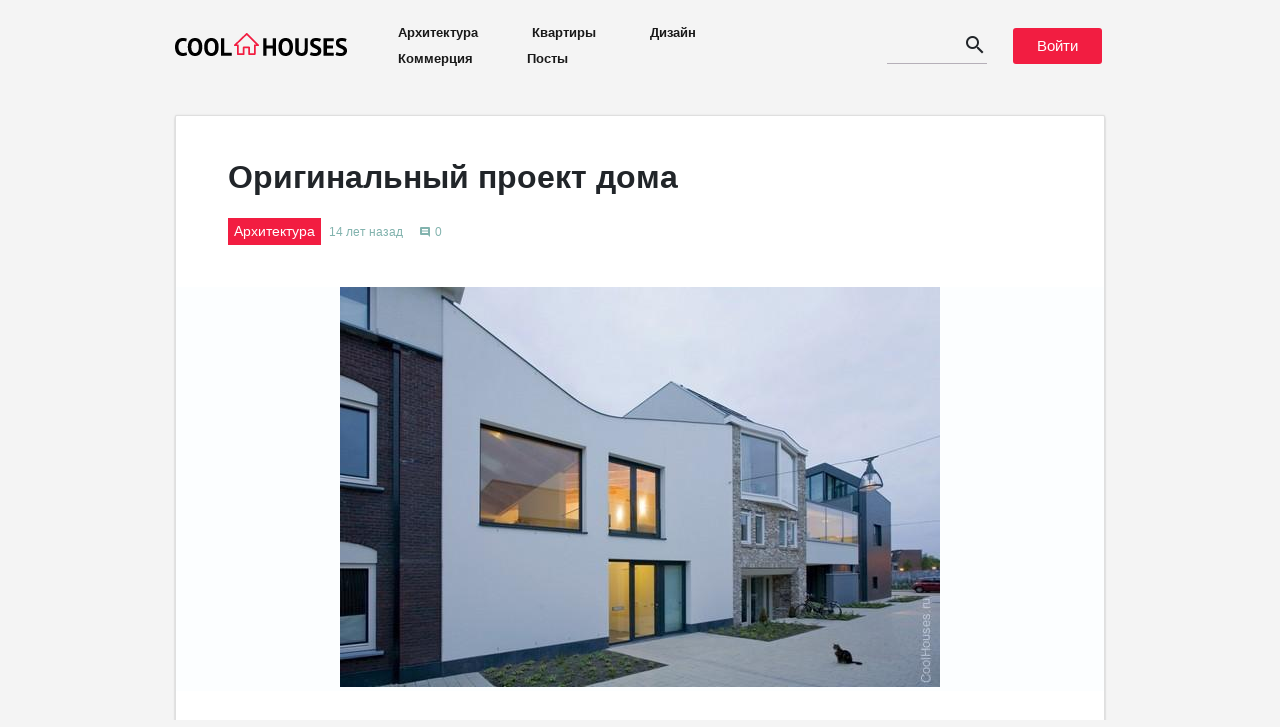

--- FILE ---
content_type: text/html; charset=UTF-8
request_url: https://coolhouses.ru/arhitektura/originalnyiy-proekt-doma.html
body_size: 8687
content:
<!DOCTYPE html>
<html lang="ru" itemscope itemtype="http://schema.org/NewsArticle">
<head>

    <meta name="google-site-verification" content="JyGUPfHSgRfmXTuPk3B9bcT8KINa2rbw509HE4nc_7E" />
    <meta content="text/html; charset=utf-8" http-equiv="Content-Type">
    <meta name="viewport" content="width=device-width, initial-scale=1.0, maximum-scale=1">
    <link href="https://fonts.googleapis.com/icon?family=Material+Icons|Material+Icons+Outlined"
          rel="stylesheet">

    <title>Оригинальный проект дома в Лейдене</title>
<meta name="description" content="Этот оригинальный дом с волнистой крышей находится в Нидерландах, в городе Лейден. Такой дом придется по вкусу приверженцам минимализма и стиля модерн">

    <link rel="canonical" href="https://coolhouses.ru/arhitektura/originalnyiy-proekt-doma.html">
        <meta property="og:type" content="article"/>
    <meta property="og:site_name" content="CoolHouses.ru"/>
    <meta property="og:url" content="https://coolhouses.ru/arhitektura/originalnyiy-proekt-doma.html"/>
    <meta property="og:title" content="Оригинальный проект дома"/>
    <meta property="og:description" content="Этот оригинальный дом с волнистой крышей находится в Нидерландах, в городе Лейден. Такой дом придется по вкусу приверженцам минимализма и стиля модерн"/>
    <meta property="og:image" content="https://static.coolhouses.ru/900x1000/preview/originalnyiy-proekt-doma.jpg"/>
    <meta itemprop="identifier" content="project35">
    <meta content="2011-12-07T19:00:00+04:00" property="og:updated_time">
    <meta content="2011-12-07T19:00:00+04:00" itemprop="dateCreated">
    <meta content="2011-12-07T19:00:00+04:00" itemprop="dateModified">
    <meta content="2011-12-07T19:00:00+04:00" itemprop="datePublished">
    <meta content="2011-12-07T19:00:00+04:00" property="article:published_time">
    <meta content="2011-12-07T19:00:00+04:00" property="article:modified_time">
    <meta content="ru" itemprop="inLanguage">
    <meta content="true" itemprop="isFamilyFriendly">

    <link rel="apple-touch-icon" sizes="180x180" href="/apple-touch-icon.png">
    <link rel="icon" type="image/png" sizes="32x32" href="/favicon-32x32.png">
    <link rel="icon" type="image/png" sizes="16x16" href="/favicon-16x16.png">
    <link rel="manifest" href="/site.webmanifest">
    <link rel="mask-icon" href="/safari-pinned-tab.svg" color="#5bbad5">
    <meta name="msapplication-TileColor" content="#ffffff">
    <meta name="theme-color" content="#ffffff">

    <link rel="stylesheet" href="/app.css?v=1687897161">

</head>
<body id="page_article">
<div class="container" id="vuearea">
    <div class="header row">
        <div class="col-sm-12 d-flex justify-content-between">
            <div class="header__left-block d-flex align-items-center">
                <a href="/" class="link no-border">
                    <div class="header__logo"></div>
                </a>
                <div class="header__menu d-none d-lg-block">
                    <a href="/arhitektura">Архитектура</a>
                    <a href="/apartments">Квартиры</a>
                    <a href="/design">Дизайн</a>
                    <a href="/commercial">Коммерция</a>
                    <a href="/stream">Посты</a>
                </div>
            </div>
            <div class="header__right-block d-flex align-items-center" style="padding: 3px;">
                <search></search>
                <header-login></header-login>
                <mobile-menu></mobile-menu>
            </div>
        </div>
    </div>

    
    <div class="main_content_block card">
        <div class="article_content">
            <h1 class="article_title"
                itemprop="headline">Оригинальный проект дома</h1>
            <div class="article_info">
                <ul itemscope itemtype="http://schema.org/BreadcrumbList">
                    <li itemprop="itemListElement" itemscope
                        itemtype="http://schema.org/ListItem">
                        <a itemprop="item" href="/arhitektura" class="no-border hidden_link">
                            <span class="main-tag" itemprop="name">
                                Архитектура
                            </span>
                            <meta itemprop="position" content="1" />
                        </a>
                    </li>
                </ul>


                
                <span class="misc-text mt-16 d-none d-sm-block">14 лет назад</span>

                <span class="misc-text d-none d-sm-flex">
                    <i class="material-icons">comment</i> 0
                </span>
            </div>

            <div class="article_description" itemprop="articleBody">
                <div class="body">
                    <div class="image_block all_length_block pswp_picture">
        <figure itemprop="associatedMedia" class="project-photo">
            <a href="https://static.coolhouses.ru/images/12.2011/originalnyiy-proekt-doma-1.jpg" itemprop="contentUrl" data-index="0">
                <img alt='Оригинальный проект дома' title='Оригинальный проект дома' src='https://static.coolhouses.ru/images/12.2011/originalnyiy-proekt-doma-1.jpg' />
            </a>
        </figure>

        <figcaption itemprop="caption">
                    </figcaption>
    </div>

<p class="adaptive_padding container">Этот <strong>оригинальный проект дома</strong> с волнистой крышей находится в Нидерландах, в городе Лейден. Такой дом придется по вкусу приверженцам минимализма и стиля модерн. Для хозяев этого дома <a href="https://coolhouses.ru/arhitektura/villa-v-taylande">вилла в Тайланде</a>, наверное, неинтересна.</p>
<div class="image_block all_length_block pswp_picture">
        <figure itemprop="associatedMedia" class="project-photo">
            <a href="https://static.coolhouses.ru/images/12.2011/originalnyiy-proekt-doma-2.jpg" itemprop="contentUrl" data-index="1">
                <img alt='Оригинальный проект дома' title='Оригинальный проект дома' src='https://static.coolhouses.ru/images/12.2011/originalnyiy-proekt-doma-2.jpg' />
            </a>
        </figure>

        <figcaption itemprop="caption">
                    </figcaption>
    </div>

<div class="image_block all_length_block pswp_picture">
        <figure itemprop="associatedMedia" class="project-photo">
            <a href="https://static.coolhouses.ru/images/12.2011/originalnyiy-proekt-doma-3.jpg" itemprop="contentUrl" data-index="2">
                <img alt='Оригинальный проект дома' title='Оригинальный проект дома' src='https://static.coolhouses.ru/images/12.2011/originalnyiy-proekt-doma-3.jpg' />
            </a>
        </figure>

        <figcaption itemprop="caption">
                    </figcaption>
    </div>

<div class="image_block all_length_block pswp_picture">
        <figure itemprop="associatedMedia" class="project-photo">
            <a href="https://static.coolhouses.ru/images/12.2011/originalnyiy-proekt-doma-4.jpg" itemprop="contentUrl" data-index="3">
                <img alt='Оригинальный проект дома' title='Оригинальный проект дома' src='https://static.coolhouses.ru/images/12.2011/originalnyiy-proekt-doma-4.jpg' />
            </a>
        </figure>

        <figcaption itemprop="caption">
                    </figcaption>
    </div>

<div class="image_block all_length_block pswp_picture">
        <figure itemprop="associatedMedia" class="project-photo">
            <a href="https://static.coolhouses.ru/images/12.2011/originalnyiy-proekt-doma-5.jpg" itemprop="contentUrl" data-index="4">
                <img alt='Оригинальный проект дома' title='Оригинальный проект дома' src='https://static.coolhouses.ru/images/12.2011/originalnyiy-proekt-doma-5.jpg' />
            </a>
        </figure>

        <figcaption itemprop="caption">
                    </figcaption>
    </div>

<div class="image_block all_length_block pswp_picture">
        <figure itemprop="associatedMedia" class="project-photo">
            <a href="https://static.coolhouses.ru/images/12.2011/originalnyiy-proekt-doma-6.jpg" itemprop="contentUrl" data-index="5">
                <img alt='Оригинальный проект дома' title='Оригинальный проект дома' src='https://static.coolhouses.ru/images/12.2011/originalnyiy-proekt-doma-6.jpg' />
            </a>
        </figure>

        <figcaption itemprop="caption">
                    </figcaption>
    </div>

<div class="image_block all_length_block pswp_picture">
        <figure itemprop="associatedMedia" class="project-photo">
            <a href="https://static.coolhouses.ru/images/12.2011/originalnyiy-proekt-doma-7.jpg" itemprop="contentUrl" data-index="6">
                <img alt='Оригинальный проект дома' title='Оригинальный проект дома' src='https://static.coolhouses.ru/images/12.2011/originalnyiy-proekt-doma-7.jpg' />
            </a>
        </figure>

        <figcaption itemprop="caption">
                    </figcaption>
    </div>

<div class="image_block all_length_block pswp_picture">
        <figure itemprop="associatedMedia" class="project-photo">
            <a href="https://static.coolhouses.ru/images/12.2011/originalnyiy-proekt-doma-8.jpg" itemprop="contentUrl" data-index="7">
                <img alt='Оригинальный проект дома' title='Оригинальный проект дома' src='https://static.coolhouses.ru/images/12.2011/originalnyiy-proekt-doma-8.jpg' />
            </a>
        </figure>

        <figcaption itemprop="caption">
                    </figcaption>
    </div>

<div class="image_block all_length_block pswp_picture">
        <figure itemprop="associatedMedia" class="project-photo">
            <a href="https://static.coolhouses.ru/images/12.2011/originalnyiy-proekt-doma-9.jpg" itemprop="contentUrl" data-index="8">
                <img alt='Оригинальный проект дома' title='Оригинальный проект дома' src='https://static.coolhouses.ru/images/12.2011/originalnyiy-proekt-doma-9.jpg' />
            </a>
        </figure>

        <figcaption itemprop="caption">
                    </figcaption>
    </div>

<div class="image_block all_length_block pswp_picture">
        <figure itemprop="associatedMedia" class="project-photo">
            <a href="https://static.coolhouses.ru/images/12.2011/originalnyiy-proekt-doma-10.jpg" itemprop="contentUrl" data-index="9">
                <img alt='Оригинальный проект дома' title='Оригинальный проект дома' src='https://static.coolhouses.ru/images/12.2011/originalnyiy-proekt-doma-10.jpg' />
            </a>
        </figure>

        <figcaption itemprop="caption">
                    </figcaption>
    </div>

<div class="image_block all_length_block pswp_picture">
        <figure itemprop="associatedMedia" class="project-photo">
            <a href="https://static.coolhouses.ru/images/12.2011/originalnyiy-proekt-doma-11.jpg" itemprop="contentUrl" data-index="10">
                <img alt='Оригинальный проект дома' title='Оригинальный проект дома' src='https://static.coolhouses.ru/images/12.2011/originalnyiy-proekt-doma-11.jpg' />
            </a>
        </figure>

        <figcaption itemprop="caption">
                    </figcaption>
    </div>

<div class="image_block all_length_block pswp_picture">
        <figure itemprop="associatedMedia" class="project-photo">
            <a href="https://static.coolhouses.ru/images/12.2011/originalnyiy-proekt-doma-12.jpg" itemprop="contentUrl" data-index="11">
                <img alt='Оригинальный проект дома' title='Оригинальный проект дома' src='https://static.coolhouses.ru/images/12.2011/originalnyiy-proekt-doma-12.jpg' />
            </a>
        </figure>

        <figcaption itemprop="caption">
                    </figcaption>
    </div>

<div class="image_block all_length_block pswp_picture">
        <figure itemprop="associatedMedia" class="project-photo">
            <a href="https://static.coolhouses.ru/images/12.2011/originalnyiy-proekt-doma-13.jpg" itemprop="contentUrl" data-index="12">
                <img alt='Оригинальный проект дома' title='Оригинальный проект дома' src='https://static.coolhouses.ru/images/12.2011/originalnyiy-proekt-doma-13.jpg' />
            </a>
        </figure>

        <figcaption itemprop="caption">
                    </figcaption>
    </div>

<div class="image_block all_length_block pswp_picture">
        <figure itemprop="associatedMedia" class="project-photo">
            <a href="https://static.coolhouses.ru/images/12.2011/originalnyiy-proekt-doma-14.jpg" itemprop="contentUrl" data-index="13">
                <img alt='Оригинальный проект дома' title='Оригинальный проект дома' src='https://static.coolhouses.ru/images/12.2011/originalnyiy-proekt-doma-14.jpg' />
            </a>
        </figure>

        <figcaption itemprop="caption">
                    </figcaption>
    </div>

<div class="image_block all_length_block pswp_picture">
        <figure itemprop="associatedMedia" class="project-photo">
            <a href="https://static.coolhouses.ru/images/12.2011/originalnyiy-proekt-doma-15.jpg" itemprop="contentUrl" data-index="14">
                <img alt='Оригинальный проект дома' title='Оригинальный проект дома' src='https://static.coolhouses.ru/images/12.2011/originalnyiy-proekt-doma-15.jpg' />
            </a>
        </figure>

        <figcaption itemprop="caption">
                    </figcaption>
    </div>


                </div>
            </div>
        </div>

        <div class="row">
            <div class="col-sm-8 col-xl-5">
                <div class="share_block adaptive_padding">
    <ul>
        <li class="share_block__item share_block_facebook">
            <a class="share_block__link hidden_link"
               href="https://www.facebook.com/sharer.php?src=sp&u=https://coolhouses.ru/arhitektura/originalnyiy-proekt-doma.html"
               onClick="window.open('https://www.facebook.com/sharer.php?src=sp&u=https://coolhouses.ru/arhitektura/originalnyiy-proekt-doma.html','Поделиться в Facebook','resizable,height=260,width=370'); return false;"
               rel="nofollow noopener" target="_blank" title="Facebook">
                    <span class="share_block__badge">
                        <span class="share_block__icon"></span>
                    </span>
                <span class="share_block__title">Поделить в Facebook</span>
            </a>
        </li>

        <li class="share_block__item share_block_vk">
            <a class="share_block__link hidden_link"
               href="https://vk.com/share.php?url=https://coolhouses.ru/arhitektura/originalnyiy-proekt-doma.html"
               onClick="window.open('https://vk.com/share.php?url=https://coolhouses.ru/arhitektura/originalnyiy-proekt-doma.html','Поделиться в Вконтакте','resizable,height=460,width=470'); return false;"
               rel="nofollow noopener" target="_blank" title="Vkontakte">
                    <span class="share_block__badge">
                        <span class="share_block__icon"></span>
                    </span>
                <span class="share_block__title">Поделить в Вконтакте</span>
            </a>
        </li>

        <li class="share_block__item share_block_twitter">
            <a class="share_block__link hidden_link"
               href="https://twitter.com/intent/tweet?text=Оригинальный проект дома&url=https://coolhouses.ru/arhitektura/originalnyiy-proekt-doma.html"
               onClick="window.open('https://twitter.com/intent/tweet?text=Оригинальный проект дома&url=https://coolhouses.ru/arhitektura/originalnyiy-proekt-doma.html','Поделиться в Вконтакте','resizable,height=460,width=470'); return false;"
               rel="nofollow noopener" target="_blank" title="Twitter">
                    <span class="share_block__badge">
                        <span class="share_block__icon"></span>
                    </span>
                <span class="share_block__title">Facebook</span>
            </a>
        </li>
    </ul>
</div>            </div>
        </div>

        <div itemprop="author" style="display: none">Редактор</div>
    </div>

            <div class="article_tags" itemprop="about" itemscope itemtype="https://schema.org/Thing">
                            <a href="https://coolhouses.ru/tag/townhouses" class="hidden_link">
                    <div class="tag_name" itemprop="name">
                        Таунхаусы
                    </div>
                </a>
                            <a href="https://coolhouses.ru/tag/minimalizm" class="hidden_link">
                    <div class="tag_name" itemprop="name">
                        Минимализм
                    </div>
                </a>
                            <a href="https://coolhouses.ru/tag/modern" class="hidden_link">
                    <div class="tag_name" itemprop="name">
                        Модерн
                    </div>
                </a>
                            <a href="https://coolhouses.ru/tag/originalnost" class="hidden_link">
                    <div class="tag_name" itemprop="name">
                        Оригинальность
                    </div>
                </a>
                    </div>
    
    <!--Популярные проекты -->
<div class="integrated-block">
    <div class="row">
        <div class="integrated-block__title col">
            Смотрите также
        </div>
    </div>

    <div class="row popular-block">
        <div class="col h-100">
            <div class="row popular-block__half_row">
                    <div class="col popular-block__item">
                        <span class="popular-block__info__category main-tag">Лучший проект месяца</span>
                        <div class="popular-block__half_row__info">
                                <span class="popular-block__info__title">
                                    <a href="https://coolhouses.ru/arhitektura/ustoychivaya-rezidenciya-v-garmonii-s-prirodoy.html" class="hidden_link">
                                        Устойчивая резиденция в гармонии с природой
                                    </a>
                                </span>
                        </div>
                        <div class="popular-block__image">
                            <a href="https://coolhouses.ru/arhitektura/ustoychivaya-rezidenciya-v-garmonii-s-prirodoy.html" class="hidden_link">
                                <img src="https://static.coolhouses.ru/400x400/preview/ustoychivaya-rezidenciya-v-garmonii-s-prirodoy.jpg" alt="">
                            </a>
                        </div>
                    </div>
                <div class="col popular-block__item">
                    <div class="popular-block__half_row__info">
                                <span class="popular-block__info__title">
                                    <a href="https://coolhouses.ru/apartments/kvartira-s-plavnym-izognutym-dizaynom.html" class="hidden_link">
                                        Квартира с плавным изогнутым дизайном
                                    </a>
                                </span>
                    </div>
                    <div class="popular-block__image">
                        <a href="https://coolhouses.ru/apartments/kvartira-s-plavnym-izognutym-dizaynom.html" class="hidden_link">
                            <img src="https://static.coolhouses.ru/400x400/preview/kvartira-s-plavnym-izognutym-dizaynom.jpg" alt="">
                        </a>
                    </div>
                </div>
            </div>
            <div class="row popular-block__half_row">
                <div class="col popular-block__item">
                    <div class="popular-block__info">
                        <span class="popular-block__info__title">
                            <a href="https://coolhouses.ru/arhitektura/minimalistskaya-villa-v-pustynnom-landshafte.html" class="hidden_link">
                                Минималистская вилла в пустынном ландшафте
                            </a>
                        </span>
                    </div>
                    <div class="popular-block__image">
                        <a href="https://coolhouses.ru/arhitektura/minimalistskaya-villa-v-pustynnom-landshafte.html" class="hidden_link">
                            <img src="https://static.coolhouses.ru/400x400/preview/minimalistskaya-villa-v-pustynnom-landshafte.jpg" alt="">
                        </a>
                    </div>
                </div>
            </div>
        </div>
        <div class="col d-none d-xl-block popular-block__item">
            <div class="popular-block__info">
                    <span class="popular-block__info__title">
                       <a href="https://coolhouses.ru/arhitektura/sovremennyy-skandinavskiy-dom-s-garmonichnym-dizaynom.html" class="hidden_link">
                            Современный скандинавский дом с гармоничным дизайном
                       </a>
                    </span>
            </div>
            <div class="popular-block__image">
                <a href="https://coolhouses.ru/arhitektura/sovremennyy-skandinavskiy-dom-s-garmonichnym-dizaynom.html" class="hidden_link">
                    <img src="https://static.coolhouses.ru/900x1000/preview/sovremennyy-skandinavskiy-dom-s-garmonichnym-dizaynom.jpg" alt="">
                </a>
            </div>

        </div>
    </div>
</div>    <div class="integrated-block">
    <div class="row">
        <div class="integrated-block__title col">
            Новые <a href="/stream/editorial" class="colored-link">материалы</a>
        </div>
    </div>

    <div class="row">
                        <div class="longer-article-card d-none d-lg-block col-sm-6">
                <div class="row no-gutters h-100">
                    <div class="longer-article-card__image col-sm-6">
                        <a href="https://coolhouses.ru/article/idei-dizayna-malenkoy-spalni">
                            <img src="https://static.coolhouses.ru/800x800/attaches/2023/11/25/c59bab5f3442ef95ba6acfa7d18aabc5.jpeg"
                                 alt="" class="img-fluid">
                        </a>
                    </div>
                    <div class="longer-article-card__content col-sm-6">
                        <div class="longer-article-card__content__title">
                            <a href="https://coolhouses.ru/article/idei-dizayna-malenkoy-spalni" class="no_highlight_link">
                                Идеи дизайна маленькой спальни
                            </a>
                        </div>
                        <div class="longer-article-card__content__description">
                                                                                            Советы по оптимальному интерьеру для небольшой спальни
            
            
            
            
            
                        </div>
                        <div class="article-card__content__footer d-flex justify-content-end align-items-center additional_info">






                        </div>
                    </div>
                </div>
            </div>


            <div class="article-card col-md-4 d-none d-md-block d-lg-none">
                <div class="article-card__image">
                    <a href="https://coolhouses.ru/article/idei-dizayna-malenkoy-spalni">
                        <img src="https://static.coolhouses.ru/400x400/attaches/2023/11/25/c59bab5f3442ef95ba6acfa7d18aabc5.jpeg" alt="" class="img-fluid">
                    </a>
                </div>
                <div class="article-card__content">
                    <div class="article-card__content__title">
                        <a href="https://coolhouses.ru/article/idei-dizayna-malenkoy-spalni" class="no_highlight_link">
                            Идеи дизайна маленькой спальни
                        </a>
                    </div>
                    <div class="article-card__content__description">
                                                                                        Советы по оптимальному интерьеру для небольшой спальни
            
            
            
            
            
                    </div>

                    <div class="article-card__content__footer d-flex justify-content-end align-items-center additional_info">






                    </div>
                </div>
            </div>
                                <div class="article-card col-lg-3 col-md-4">
                <div class="article-card__image">
                    <a href="https://coolhouses.ru/article/kak-oformit-steny-v-malenkoy-komnate-50-primerov">
                        <img src="https://static.coolhouses.ru/400x400/attaches/2021/07/08/c9f74c2a237ed9c507ad5d8e5069e5f2.jpeg" alt="" class="img-fluid">
                    </a>
                </div>
                <div class="article-card__content">
                    <div class="article-card__content__title">
                        <a href="https://coolhouses.ru/article/kak-oformit-steny-v-malenkoy-komnate-50-primerov" class="no_highlight_link">
                            Как оформить стены в маленькой комнате: 50 примеров
                        </a>
                    </div>
                    <div class="article-card__content__description">
                                                                                        
            Рассмотрим различные способы оформления небольшого пространства.  
            
            
            
                    </div>

                    <div class="article-card__content__footer d-flex justify-content-end align-items-center additional_info">






                    </div>
                </div>
            </div>
                                <div class="article-card col-lg-3 col-md-4">
                <div class="article-card__image">
                    <a href="https://coolhouses.ru/article/kak-vybrat-cvetovuyu-gammu-dlya-dizajna-malenkoj-komnaty-60-foto">
                        <img src="https://static.coolhouses.ru/400x400/attaches/2021/07/05/aba495997fced0a3e2095e963a99fa19.jpeg" alt="" class="img-fluid">
                    </a>
                </div>
                <div class="article-card__content">
                    <div class="article-card__content__title">
                        <a href="https://coolhouses.ru/article/kak-vybrat-cvetovuyu-gammu-dlya-dizajna-malenkoj-komnaty-60-foto" class="no_highlight_link">
                            Как выбрать цветовую гамму для дизайна маленькой комнаты: 60 фото
                        </a>
                    </div>
                    <div class="article-card__content__description">
                                                                        Большое значение для визуального восприятия пространства имеет выбор цветовой палитры. 
            
            
            
            
                    </div>

                    <div class="article-card__content__footer d-flex justify-content-end align-items-center additional_info">






                    </div>
                </div>
            </div>
            </div></div>
    <div class="card comments">
        <div id="vuearea">
            <div class="comments_block container">
    <h4>Комментарии</h4>
    <div class="comments_list_block">
        <comments-list
                :comments="[]"
                :subject="{&quot;id&quot;:35,&quot;category_id&quot;:1,&quot;studio_id&quot;:0,&quot;title&quot;:&quot;\u041e\u0440\u0438\u0433\u0438\u043d\u0430\u043b\u044c\u043d\u044b\u0439 \u043f\u0440\u043e\u0435\u043a\u0442 \u0434\u043e\u043c\u0430&quot;,&quot;slug&quot;:&quot;originalnyiy-proekt-doma&quot;,&quot;page_title&quot;:&quot;\u041e\u0440\u0438\u0433\u0438\u043d\u0430\u043b\u044c\u043d\u044b\u0439 \u043f\u0440\u043e\u0435\u043a\u0442 \u0434\u043e\u043c\u0430 \u0432 \u041b\u0435\u0439\u0434\u0435\u043d\u0435&quot;,&quot;image&quot;:&quot;originalnyiy-proekt-doma.jpg&quot;,&quot;content&quot;:&quot;[MAIN_PHOTO]\n&lt;p class=\&quot;adaptive_padding container\&quot;&gt;\u042d\u0442\u043e\u0442 &lt;strong&gt;\u043e\u0440\u0438\u0433\u0438\u043d\u0430\u043b\u044c\u043d\u044b\u0439 \u043f\u0440\u043e\u0435\u043a\u0442 \u0434\u043e\u043c\u0430&lt;\/strong&gt; \u0441 \u0432\u043e\u043b\u043d\u0438\u0441\u0442\u043e\u0439 \u043a\u0440\u044b\u0448\u0435\u0439 \u043d\u0430\u0445\u043e\u0434\u0438\u0442\u0441\u044f \u0432 \u041d\u0438\u0434\u0435\u0440\u043b\u0430\u043d\u0434\u0430\u0445, \u0432 \u0433\u043e\u0440\u043e\u0434\u0435 \u041b\u0435\u0439\u0434\u0435\u043d. \u0422\u0430\u043a\u043e\u0439 \u0434\u043e\u043c \u043f\u0440\u0438\u0434\u0435\u0442\u0441\u044f \u043f\u043e \u0432\u043a\u0443\u0441\u0443 \u043f\u0440\u0438\u0432\u0435\u0440\u0436\u0435\u043d\u0446\u0430\u043c \u043c\u0438\u043d\u0438\u043c\u0430\u043b\u0438\u0437\u043c\u0430 \u0438 \u0441\u0442\u0438\u043b\u044f \u043c\u043e\u0434\u0435\u0440\u043d. \u0414\u043b\u044f \u0445\u043e\u0437\u044f\u0435\u0432 \u044d\u0442\u043e\u0433\u043e \u0434\u043e\u043c\u0430 &lt;a href=\&quot;http:\/\/coolhouses.ru\/arhitektura\/villa-v-taylande\&quot;&gt;\u0432\u0438\u043b\u043b\u0430 \u0432 \u0422\u0430\u0439\u043b\u0430\u043d\u0434\u0435&lt;\/a&gt;, \u043d\u0430\u0432\u0435\u0440\u043d\u043e\u0435, \u043d\u0435\u0438\u043d\u0442\u0435\u0440\u0435\u0441\u043d\u0430.&lt;\/p&gt;\n[PHOTOS]\n[PHOTOS]\n[PHOTOS]\n[PHOTOS]\n[PHOTOS]\n[PHOTOS]\n[PHOTOS]\n[PHOTOS]\n[PHOTOS]\n[PHOTOS]\n[PHOTOS]\n[PHOTOS]\n[PHOTOS]\n[PHOTOS]\n&quot;,&quot;short_content&quot;:&quot;\u042d\u0442\u043e\u0442 \u043e\u0440\u0438\u0433\u0438\u043d\u0430\u043b\u044c\u043d\u044b\u0439 \u0434\u043e\u043c \u0441 \u0432\u043e\u043b\u043d\u0438\u0441\u0442\u043e\u0439 \u043a\u0440\u044b\u0448\u0435\u0439 \u043d\u0430\u0445\u043e\u0434\u0438\u0442\u0441\u044f \u0432 \u041d\u0438\u0434\u0435\u0440\u043b\u0430\u043d\u0434\u0430\u0445, \u0432 \u0433\u043e\u0440\u043e\u0434\u0435 \u041b\u0435\u0439\u0434\u0435\u043d. \u0422\u0430\u043a\u043e\u0439 \u0434\u043e\u043c \u043f\u0440\u0438\u0434\u0435\u0442\u0441\u044f \u043f\u043e \u0432\u043a\u0443\u0441\u0443 \u043f\u0440\u0438\u0432\u0435\u0440\u0436\u0435\u043d\u0446\u0430\u043c \u043c\u0438\u043d\u0438\u043c\u0430\u043b\u0438\u0437\u043c\u0430 \u0438 \u0441\u0442\u0438\u043b\u044f \u043c\u043e\u0434\u0435\u0440\u043d&quot;,&quot;views&quot;:9165,&quot;rating&quot;:34,&quot;created_at&quot;:&quot;2011-12-07 19:00:00&quot;,&quot;updated_at&quot;:&quot;2026-01-20 04:54:56&quot;,&quot;published_at&quot;:&quot;2011-12-07 19:00:00&quot;,&quot;is_published&quot;:1,&quot;photographer&quot;:&quot;&quot;,&quot;contentType&quot;:&quot;Project&quot;,&quot;tags&quot;:[{&quot;id&quot;:15,&quot;title&quot;:&quot;\u0422\u0430\u0443\u043d\u0445\u0430\u0443\u0441\u044b&quot;,&quot;slug&quot;:&quot;townhouses&quot;,&quot;full_title&quot;:&quot;&quot;,&quot;description&quot;:&quot;&quot;,&quot;created_at&quot;:&quot;2016-03-06 07:12:28&quot;,&quot;updated_at&quot;:&quot;2019-07-01 09:00:36&quot;,&quot;seo_description&quot;:&quot;&quot;,&quot;parent_id&quot;:10,&quot;category_id&quot;:null,&quot;is_common&quot;:0,&quot;projects_count&quot;:20,&quot;pivot&quot;:{&quot;project_id&quot;:35,&quot;tag_id&quot;:15}},{&quot;id&quot;:9,&quot;title&quot;:&quot;\u041c\u0438\u043d\u0438\u043c\u0430\u043b\u0438\u0437\u043c&quot;,&quot;slug&quot;:&quot;minimalizm&quot;,&quot;full_title&quot;:&quot;&quot;,&quot;description&quot;:&quot;&quot;,&quot;created_at&quot;:&quot;2016-03-06 07:12:28&quot;,&quot;updated_at&quot;:&quot;2016-03-06 07:12:28&quot;,&quot;seo_description&quot;:null,&quot;parent_id&quot;:null,&quot;category_id&quot;:null,&quot;is_common&quot;:0,&quot;projects_count&quot;:575,&quot;pivot&quot;:{&quot;project_id&quot;:35,&quot;tag_id&quot;:9}},{&quot;id&quot;:8,&quot;title&quot;:&quot;\u041c\u043e\u0434\u0435\u0440\u043d&quot;,&quot;slug&quot;:&quot;modern&quot;,&quot;full_title&quot;:&quot;&quot;,&quot;description&quot;:&quot;&quot;,&quot;created_at&quot;:&quot;2016-03-06 07:12:28&quot;,&quot;updated_at&quot;:&quot;2016-03-06 07:12:28&quot;,&quot;seo_description&quot;:null,&quot;parent_id&quot;:null,&quot;category_id&quot;:null,&quot;is_common&quot;:0,&quot;projects_count&quot;:339,&quot;pivot&quot;:{&quot;project_id&quot;:35,&quot;tag_id&quot;:8}},{&quot;id&quot;:2,&quot;title&quot;:&quot;\u041e\u0440\u0438\u0433\u0438\u043d\u0430\u043b\u044c\u043d\u043e\u0441\u0442\u044c&quot;,&quot;slug&quot;:&quot;originalnost&quot;,&quot;full_title&quot;:&quot;&quot;,&quot;description&quot;:&quot;&quot;,&quot;created_at&quot;:&quot;2016-03-06 07:12:28&quot;,&quot;updated_at&quot;:&quot;2016-03-06 07:12:28&quot;,&quot;seo_description&quot;:null,&quot;parent_id&quot;:null,&quot;category_id&quot;:null,&quot;is_common&quot;:0,&quot;projects_count&quot;:531,&quot;pivot&quot;:{&quot;project_id&quot;:35,&quot;tag_id&quot;:2}}],&quot;studio&quot;:null,&quot;category&quot;:{&quot;id&quot;:1,&quot;title&quot;:&quot;\u0410\u0440\u0445\u0438\u0442\u0435\u043a\u0442\u0443\u0440\u0430&quot;,&quot;full_title&quot;:&quot;\u0410\u0440\u0445\u0438\u0442\u0435\u043a\u0442\u0443\u0440\u0430: \u0444\u043e\u0442\u043e \u043b\u0443\u0447\u0448\u0438\u0445 \u0447\u0430\u0441\u0442\u043d\u044b\u0445 \u043f\u0440\u043e\u0435\u043a\u0442\u043e\u0432 &quot;,&quot;slug&quot;:&quot;arhitektura&quot;,&quot;description&quot;:&quot;&lt;p&gt;\r\n\u0421\u0430\u043c\u044b\u0435 \u0438\u043d\u0442\u0435\u0440\u0435\u0441\u043d\u044b\u0435 \u0438 \u043d\u0435\u0432\u043e\u043e\u0431\u0440\u0430\u0437\u0438\u043c\u044b\u0435, \u043a\u0440\u0435\u0430\u0442\u0438\u0432\u043d\u044b\u0435, \u043a\u0440\u0430\u0441\u0438\u0432\u044b\u0435 \u0448\u0435\u0434\u0435\u0432\u0440\u044b \u0441\u043e\u0432\u0440\u0435\u043c\u0435\u043d\u043d\u043e\u0439 \u0430\u0440\u0445\u0438\u0442\u0435\u043a\u0442\u0443\u0440\u044b \u0434\u043e\u043c\u043e\u0432, \u0441\u043e\u0431\u0440\u0430\u043d\u044b \u0432 \u0434\u0430\u043d\u043d\u043e\u043c \u0440\u0430\u0437\u0434\u0435\u043b\u0435. \u041a\u0430\u0436\u0434\u044b\u0439 \u0430\u0440\u0445\u0438\u0442\u0435\u043a\u0442\u0443\u0440\u043d\u044b\u0439 \u043f\u0440\u043e\u0435\u043a\u0442, \u0431\u0443\u0434\u044c \u0442\u043e \u0436\u0438\u043b\u043e\u0439 \u0434\u043e\u043c \u0438\u043b\u0438 \u043c\u043d\u043e\u0433\u043e\u0444\u0443\u043d\u043a\u0446\u0438\u043e\u043d\u0430\u043b\u044c\u043d\u044b\u0439 \u043a\u043e\u043c\u043f\u043b\u0435\u043a\u0441, \u043e\u0444\u0438\u0441 \u0438\u043b\u0438 \u0440\u043e\u0441\u043a\u043e\u0448\u043d\u044b\u0439 \u043e\u0442\u0435\u043b\u044c, \u043d\u0435\u0441\u0435\u0442 \u0432 \u0441\u0435\u0431\u0435 \u044d\u043b\u0435\u043c\u0435\u043d\u0442\u044b \u043d\u0435\u0442\u0440\u0430\u0434\u0438\u0446\u0438\u043e\u043d\u043d\u044b\u0445 \u0430\u0440\u0445\u0438\u0442\u0435\u043a\u0442\u0443\u0440\u043d\u044b\u0445 \u0440\u0435\u0448\u0435\u043d\u0438\u044f\u0445, \u043a\u043e\u0442\u043e\u0440\u044b\u0435 \u043f\u043e\u0437\u0432\u043e\u043b\u044f\u044e\u0442 \u0432\u044b\u0434\u0435\u043b\u044f\u0442\u044c\u0441\u044f \u0434\u043e\u043c\u0430\u043c \u043d\u0430 \u043e\u0431\u0449\u0435\u043c \u0444\u043e\u043d\u0435. \u041d\u0435\u0432\u0435\u0440\u043e\u044f\u0442\u043d\u044b\u0435 \u043a\u043e\u043c\u043f\u043e\u0437\u0438\u0446\u0438\u0438, \u043a\u043e\u0442\u043e\u0440\u044b\u0435, \u043f\u043e\u0440\u043e\u0439 \u043f\u0440\u043e\u0441\u0442\u043e \u043d\u0435\u0432\u043e\u0437\u043c\u043e\u0436\u043d\u043e \u043f\u0440\u0435\u0434\u0441\u0442\u0430\u0432\u0438\u0442\u044c, \u0432\u044b\u0441\u0448\u0438\u0439 \u043f\u0440\u0435\u0434\u0435\u043b \u0444\u0430\u043d\u0442\u0430\u0437\u0438\u0439 \u0434\u0438\u0437\u0430\u0439\u043d\u0435\u0440\u043e\u0432, \u0432\u043e\u043f\u043b\u043e\u0449\u0430\u044e\u0449\u0438\u0439\u0441\u044f \u0432 \u043d\u044b\u043d\u0435\u0448\u043d\u0435\u043c \u0441\u0442\u0440\u043e\u0438\u0442\u0435\u043b\u044c\u043d\u043e\u043c \u0438\u0441\u043a\u0443\u0441\u0441\u0442\u0432\u0435 \u2013 \u0432\u0434\u043e\u0445\u043d\u043e\u0432\u043b\u044f\u0439\u0442\u0435\u0441\u044c \u043d\u0430 CoolHouses! \r\n&lt;\/p&gt;\r\n&lt;p&gt;\r\n\u041a\u0430\u0436\u0434\u044b\u0439 \u0434\u0435\u043d\u044c \u043c\u044b \u043f\u0443\u0431\u043b\u0438\u043a\u0443\u0435\u043c \u043a\u0430\u0447\u0435\u0441\u0442\u0432\u0435\u043d\u043d\u044b\u0435 \u0444\u043e\u0442\u043e\u0433\u0440\u0430\u0444\u0438\u0438 \u0430\u0440\u0445\u0438\u0442\u0435\u043a\u0442\u0443\u0440\u043d\u044b\u0445 \u043f\u0440\u043e\u0435\u043a\u0442\u043e\u0432 \u0436\u0438\u043b\u044b\u0445 \u0434\u043e\u043c\u043e\u0432, \u043f\u043e\u0437\u0432\u043e\u043b\u044f\u044e\u0449\u0438\u0435 \u043f\u043e\u0441\u0435\u0442\u0438\u0442\u0435\u043b\u044f\u043c \u0434\u0430\u043d\u043d\u043e\u0433\u043e \u0440\u0430\u0437\u0434\u0435\u043b\u0430, \u0432\u043e\u043e\u0447\u0438\u044e \u0443\u0431\u0435\u0434\u0438\u0442\u044c\u0441\u044f \u0432 \u0443\u043d\u0438\u043a\u0430\u043b\u044c\u043d\u043e\u0441\u0442\u0438 \u043e\u043f\u0438\u0441\u044b\u0432\u0430\u0435\u043c\u044b\u0445 \u043d\u0430\u043c\u0438 \u0437\u0434\u0430\u043d\u0438\u0439. \u0412\u044b\u043b\u043e\u0436\u0435\u043d\u043d\u044b\u0435 \u0437\u0434\u0435\u0441\u044c \u043c\u0430\u0442\u0435\u0440\u0438\u0430\u043b\u044b \u043d\u0435 \u043e\u0441\u0442\u0430\u0432\u044f\u0442 \u0440\u0430\u0432\u043d\u043e\u0434\u0443\u0448\u043d\u044b\u043c\u0438 \u0434\u0430\u0436\u0435 \u0442\u0435\u0445, \u043a\u0442\u043e \u043d\u0430\u0442\u043a\u043d\u0443\u043b\u0441\u044f \u043d\u0430 \u043d\u0438\u0445 \u0441\u043b\u0443\u0447\u0430\u0439\u043d\u043e, \u0432\u0435\u0434\u044c \u0443\u043c\u043e\u043f\u043e\u043c\u0440\u0430\u0447\u0438\u0442\u0435\u043b\u044c\u043d\u044b\u0435 \u0430\u0440\u0445\u0438\u0442\u0435\u043a\u0442\u0443\u0440\u043d\u044b\u0435 \u0432\u044b\u0441\u043e\u0442\u044b \u0441\u043e\u0432\u0440\u0435\u043c\u0435\u043d\u043d\u043e\u0441\u0442\u0438 \u043e\u0442\u043d\u043e\u0441\u044f\u0442\u0441\u044f \u0438\u043c\u0435\u043d\u043d\u043e \u043a \u0442\u043e\u0439 \u043a\u0430\u0442\u0435\u0433\u043e\u0440\u0438\u0438 \u044d\u0441\u0442\u0435\u0442\u0438\u0447\u043d\u044b\u0445 \u043e\u0431\u044a\u0435\u043a\u0442\u043e\u0432, \u043d\u0435 \u0432\u043e\u0441\u0445\u0438\u0449\u0430\u0442\u044c\u0441\u044f \u043a\u043e\u0442\u043e\u0440\u044b\u043c\u0438 \u2013 \u0437\u0430\u0434\u0430\u043d\u0438\u0435 \u043d\u0435\u043f\u043e\u0441\u0438\u043b\u044c\u043d\u043e\u0435. \u041e\u0433\u0440\u043e\u043c\u043d\u043e\u0435 \u0440\u0430\u0437\u043d\u043e\u043e\u0431\u0440\u0430\u0437\u0438\u0435 \u0430\u0440\u0445\u0438\u0442\u0435\u043a\u0442\u0443\u0440\u043d\u044b\u0445 \u0441\u0442\u0438\u043b\u0435\u0439 \u043d\u0430\u0448\u0435\u0433\u043e \u0432\u0440\u0435\u043c\u0435\u043d\u0438, \u0441\u043e\u0432\u0440\u0435\u043c\u0435\u043d\u043d\u0430\u044f \u043e\u0431\u0440\u0430\u0431\u043e\u0442\u043a\u0430 \u043a\u043b\u0430\u0441\u0441\u0438\u043a\u0438 \u0438 \u0441\u0442\u0440\u043e\u0438\u0442\u0435\u043b\u044c\u043d\u044b\u0439 \u0430\u0432\u0430\u043d\u0433\u0430\u0440\u0434\u0438\u0437\u043c - \u0432\u0441\u0435 \u044d\u0442\u043e \u0437\u0430\u0442\u0440\u0430\u0433\u0438\u0432\u0430\u0435\u0442 \u0441\u0430\u043c\u044b\u0435 \u0442\u043e\u043d\u043a\u0438\u0435 \u0441\u0442\u0440\u0443\u043d\u044b \u0447\u0435\u043b\u043e\u0432\u0435\u0447\u0435\u0441\u043a\u043e\u0439 \u0434\u0443\u0448\u0438. \u0423\u0431\u0435\u0434\u0438\u0442\u0435\u0441\u044c \u0441\u0430\u043c\u0438!\r\n&lt;\/p&gt;\r\n&quot;}}"
        >
        </comments-list>
    </div>
    <div class="adsence_side_block"></div>
</div>        </div>
    </div>


    <div class="row">
        <div class="col">
            <div class="line"></div>
        </div>
    </div>

    <footer id="footer" class="footer transparent-link">
        <div class="row footer__categories">
            <div class="col">
                <ul>
                    <li class="footer__categories__main">
                        <strong>
                            <a href="/arhitektura">Архитектура</a>
                        </strong>
                    </li>
                    <li><a href="/tag/minimalizm">Минимализм</a></li>
                    <li><a href="/tag/hi-tech">Хай-тек</a></li>
                    <li><a href="/tag/modern">Модерн</a></li>
                    <li><a href="/tag/classic">Классика</a></li>
                    <li><a href="/tag/shale">Шале</a></li>
                    <li><a href="/tag/skandinavskiy-dizayn">Скандинавский дизайн</a></li>
                </ul>
            </div>
            <div class="col">
                <ul>
                    <li class="footer__categories__main">
                        <strong>
                            <a href="/apartments">Квартиры</a>
                        </strong>
                    </li>
                    <li><a href="/tag/lofts">Лофты</a></li>
                    <li><a href="/tag/penthouses">Пентхаусы</a></li>
                    <li><a href="/tag/duplexes-triplexes">Дуплексы и Триплексы</a></li>
                    <li><a href="/tag/kvartira-studiya">Квартиры-студии</a></li>
                    <li><a href="/tag/apartamentyi">Апартаменты</a></li>
                </ul>
            </div>
            <div class="col">
                <ul>
                    <li class="footer__categories__main">
                        <strong>
                            <a href="/tag/projects">Проекты</a>
                        </strong>
                    </li>
                    <li><a href="/tag/idei">Идеи</a></li>
                    <li><a href="/tag/proektyi-kvartir">Проекты квартир</a></li>
                    <li><a href="/tag/proektyi-domov">Проекты домов</a></li>
                </ul>
            </div>
            <div class="col">
                <ul>
                    <li class="footer__categories__main">
                        <strong>
                            <a href="/design">Дизайн</a>
                        </strong>
                    </li>
                    <li>Мебель</li>
                    <li><a href="/tag/shikarnyiy-vid">Шикарный вид</a></li>
                    <li><a href="/tag/roskosh">Роскошь</a></li>
                    <li><a href="/tag/prostor">Простор</a></li>
                    <li><a href="/tag/monolit">Монолит</a></li>
                    <li><a href="/tag/prozrachnost">Прозрачность</a></li>
                    <li><a href="/tag/rekonstruktsiya">Реконструкция</a></li>
                    <li><a href="/tag/ekzotika">Экзотика</a></li>
                    <li><a href="/tag/uyut">Уют</a></li>
                </ul>
            </div>
            <div class="col">
                <ul>
                    <li class="footer__categories__main">
                        <strong>
                            <a href="/commercial">Коммерческая</a>
                        </strong>
                    </li>
                    <li><a href="/tag/houses">Городские дома</a></li>
                    <li><a href="/tag/hotels">Отели</a></li>
                    <li><a href="/tag/zagorodnyie_doma">Загородные дома</a></li>
                    <li><a href="/tag/ofis">Офис</a></li>
                    <li><a href="/tag/townhouses">Таунхаус</a></li>
                    <li><a href="/tag/libraries">Библиотеки</a></li>
                    <li><a href="/tag/restaurants">Рестораны</a></li>
                    <li><a href="/tag/administration-buildings">Здания</a></li>
                </ul>
            </div>
        </div>
        <div class="row footer__links">
            <div class="col">
                <div class="d-flex justify-content-sm-between justify-content-center">
                    <div>
                        <ul>
                            <li><a href="/feedback.html" class="transparent-link">Контакты</a></li>
                        </ul>
                    </div>

                    <div class="footer__socials">
                        <a href="/feed" class="hidden_link"><div class="social-icons icon icon-rss"></div></a>
                        <a href="https://vk.com/coolhouses" class="hidden_link" target="_blank">
                            <div class="social-icons icon icon-vk"></div>
                        </a>
                        <a href="https://www.facebook.com/coolhouses.ru" class="hidden_link" target="_blank">
                            <div class="social-icons icon icon-facebook"></div>
                        </a>

                        <a href="https://t.me/archily" class="hidden_link" target="_blank">
                            <div class="social-icons icon icon-telegram"></div>
                        </a>
                    </div>
                </div>
            </div>
        </div>
    </footer>
</div>




<input type="hidden" name="_token" value="dtOhVwUZYWfDuk5bi0Slt0t338ac9VfGD7sEHlFm">

<script src="https://cdn.onesignal.com/sdks/OneSignalSDK.js" async></script>
<script>
    var OneSignal = OneSignal || [];
    OneSignal.push(["init", {
        appId: "e898714c-fdfd-458b-a814-b0faf64b9b09",
        autoRegister: true,
        safari_web_id: "web.onesignal.auto.424123c9-df63-4140-aac8-764c37d1fc19"
    }]);
</script>

<script src="/js/vendor/jquery.js"></script>
<script type="text/javascript" src="//vk.com/js/api/openapi.js?127"></script>
<script type="text/javascript" src="/app.js?v=1687897161"></script>
    <script async defer data-pin-hover="true" data-pin-tall="true" data-pin-round="true" src="//assets.pinterest.com/js/pinit.js"></script>


<script src="https://www.google.com/recaptcha/api.js?onload=vueRecaptchaApiLoaded&render=explicit" async defer></script>

    <!-- Yandex.Metrika counter --> <script type="text/javascript"> (function (d, w, c) { (w[c] = w[c] || []).push(function() { try { w.yaCounter25430990 = new Ya.Metrika({ id:25430990, clickmap:true, trackLinks:true, accurateTrackBounce:true, webvisor:true }); } catch(e) { } }); var n = d.getElementsByTagName("script")[0], s = d.createElement("script"), f = function () { n.parentNode.insertBefore(s, n); }; s.type = "text/javascript"; s.async = true; s.src = "https://mc.yandex.ru/metrika/watch.js"; if (w.opera == "[object Opera]") { d.addEventListener("DOMContentLoaded", f, false); } else { f(); } })(document, window, "yandex_metrika_callbacks"); </script> <noscript><div><img src="https://mc.yandex.ru/watch/25430990" style="position:absolute; left:-9999px;" alt="" /></div></noscript> <!-- /Yandex.Metrika counter -->
<div style="display: none">
    <!--LiveInternet counter--><script type="text/javascript">
        document.write('<a href="//www.liveinternet.ru/click" '+
            'target="_blank"><img src="//counter.yadro.ru/hit?t14.2;r'+
            escape(document.referrer)+((typeof(screen)=='undefined')?'':
                ';s'+screen.width+'*'+screen.height+'*'+(screen.colorDepth?
                screen.colorDepth:screen.pixelDepth))+';u'+escape(document.URL)+
            ';h'+escape(document.title.substring(0,150))+';'+Math.random()+
            '" alt="" title="LiveInternet: показано число просмотров за 24'+
            ' часа, посетителей за 24 часа и за сегодня" '+
            'border="0" width="88" height="31"><\/a>')
    </script><!--/LiveInternet-->

</div>
    <!-- Rating@Mail.ru counter -->
    <script type="text/javascript">
        var _tmr = window._tmr || (window._tmr = []);
        _tmr.push({id: "3128192", type: "pageView", start: (new Date()).getTime()});
        (function (d, w, id) {
            if (d.getElementById(id)) return;
            var ts = d.createElement("script"); ts.type = "text/javascript"; ts.async = true; ts.id = id;
            ts.src = "https://top-fwz1.mail.ru/js/code.js";
            var f = function () {var s = d.getElementsByTagName("script")[0]; s.parentNode.insertBefore(ts, s);};
            if (w.opera == "[object Opera]") { d.addEventListener("DOMContentLoaded", f, false); } else { f(); }
        })(document, window, "topmailru-code");
    </script><noscript><div>
            <img src="https://top-fwz1.mail.ru/counter?id=3128192;js=na" style="border:0;position:absolute;left:-9999px;" alt="Top.Mail.Ru" />
        </div></noscript>
    <!-- //Rating@Mail.ru counter -->


</body>
</html>

--- FILE ---
content_type: image/svg+xml
request_url: https://coolhouses.ru/misc/header-logo.svg
body_size: 5130
content:
<?xml version="1.0" encoding="UTF-8"?>
<svg width="172px" height="23px" viewBox="0 0 172 23" version="1.1" xmlns="http://www.w3.org/2000/svg" xmlns:xlink="http://www.w3.org/1999/xlink">
    <!-- Generator: Sketch 52.4 (67378) - http://www.bohemiancoding.com/sketch -->
    <title>Group</title>
    <desc>Created with Sketch.</desc>
    <g id="Page-1" stroke="none" stroke-width="1" fill="none" fill-rule="evenodd">
        <g id="CoolHouse_прямые-блоки" transform="translate(-90.000000, -63.000000)">
            <g id="Group" transform="translate(90.000000, 63.000000)">
                <path d="M12.0924167,21.9368132 C11.5723102,22.315936 10.9099969,22.5879113 10.1054571,22.7527473 C9.30091731,22.9175832 8.47607321,23 7.63090007,23 C6.60694031,23 5.63581844,22.8392873 4.71750532,22.5178571 C3.7991922,22.196427 2.99060118,21.6772014 2.29170801,20.9601648 C1.59281484,20.2431283 1.03614665,19.3118189 0.621686747,18.1662088 C0.207226843,17.0205987 0,15.6318763 0,14 C0,12.3021893 0.231606472,10.8805002 0.694826364,9.73489011 C1.15804626,8.58927999 1.75941043,7.66621229 2.49893692,6.96565934 C3.23846342,6.26510639 4.06330752,5.76236416 4.97349398,5.45741758 C5.88368043,5.152471 6.79385323,5 7.70403969,5 C8.67923946,5 9.50408356,5.06593341 10.1785967,5.1978022 C10.8531099,5.32967099 11.4097781,5.48626283 11.848618,5.66758242 L11.1903614,8.53571429 C10.8165349,8.3543947 10.3736383,8.22252788 9.8616584,8.14010989 C9.34967852,8.0576919 8.72799799,8.01648352 7.99659816,8.01648352 C6.6475718,8.01648352 5.56267833,8.50274239 4.74188519,9.47527473 C3.92109205,10.4478071 3.51070163,11.9560337 3.51070163,14 C3.51070163,14.8901143 3.60822014,15.7019194 3.8032601,16.4354396 C3.99830005,17.1689597 4.29491887,17.7953271 4.69312544,18.3145604 C5.09133202,18.8337938 5.58705113,19.2376359 6.18029766,19.5260989 C6.77354419,19.8145619 7.46023706,19.9587912 8.24039688,19.9587912 C8.97179671,19.9587912 9.58941397,19.8846161 10.0932672,19.7362637 C10.5971204,19.5879113 11.0359537,19.3983528 11.4097803,19.1675824 L12.0924167,21.9368132 Z M12.8238129,14 C12.8238129,11.1153702 13.4495567,8.89423856 14.7010631,7.33653846 C15.9525695,5.77883837 17.7404089,5 20.064635,5 C21.2836347,5 22.3482118,5.21428357 23.2583983,5.64285714 C24.1685848,6.07143071 24.9243532,6.68131473 25.5257264,7.47252747 C26.1270996,8.26374022 26.5740595,9.21153294 26.8666194,10.3159341 C27.1591794,11.4203352 27.3054571,12.6483449 27.3054571,14 C27.3054571,16.8846298 26.67565,19.1057614 25.416017,20.6634615 C24.156384,22.2211616 22.3726078,23 20.064635,23 C18.829382,23 17.7566783,22.7857164 16.8464918,22.3571429 C15.9363054,21.9285693 15.1846002,21.3186853 14.5913536,20.5274725 C13.9981071,19.7362598 13.5552105,18.7884671 13.2626506,17.6840659 C12.9700907,16.5796648 12.8238129,15.3516551 12.8238129,14 Z M16.3345145,14 C16.3345145,14.8736307 16.4076534,15.6771941 16.5539334,16.4107143 C16.7002133,17.1442344 16.9236933,17.7747226 17.2243799,18.3021978 C17.5250665,18.829673 17.9110773,19.2417568 18.3824238,19.5384615 C18.8537704,19.8351663 19.4145018,19.9835165 20.064635,19.9835165 C21.2511281,19.9835165 22.1694274,19.513741 22.8195606,18.5741758 C23.4696938,17.6346107 23.7947555,16.1099007 23.7947555,14 C23.7947555,13.1593365 23.7256799,12.3763773 23.5875266,11.6510989 C23.4493733,10.9258205 23.2340199,10.2912115 22.94146,9.74725275 C22.6489,9.20329398 22.2669525,8.77884768 21.795606,8.4739011 C21.3242594,8.16895452 20.7472749,8.01648352 20.064635,8.01648352 C18.878142,8.01648352 17.9598426,8.49862155 17.3097094,9.46291209 C16.6595762,10.4272026 16.3345145,11.9395501 16.3345145,14 Z M29.1583274,14 C29.1583274,11.1153702 29.7840712,8.89423856 31.0355776,7.33653846 C32.287084,5.77883837 34.0749234,5 36.3991495,5 C37.6181493,5 38.6827264,5.21428357 39.5929128,5.64285714 C40.5030993,6.07143071 41.2588678,6.68131473 41.860241,7.47252747 C42.4616142,8.26374022 42.908574,9.21153294 43.2011339,10.3159341 C43.4936939,11.4203352 43.6399717,12.6483449 43.6399717,14 C43.6399717,16.8846298 43.0101646,19.1057614 41.7505315,20.6634615 C40.4908985,22.2211616 38.7071223,23 36.3991495,23 C35.1638965,23 34.0911928,22.7857164 33.1810064,22.3571429 C32.2708199,21.9285693 31.5191147,21.3186853 30.9258682,20.5274725 C30.3326216,19.7362598 29.8897251,18.7884671 29.5971651,17.6840659 C29.3046052,16.5796648 29.1583274,15.3516551 29.1583274,14 Z M32.6690291,14 C32.6690291,14.8736307 32.7421679,15.6771941 32.8884479,16.4107143 C33.0347279,17.1442344 33.2582078,17.7747226 33.5588944,18.3021978 C33.859581,18.829673 34.2455918,19.2417568 34.7169383,19.5384615 C35.1882849,19.8351663 35.7490164,19.9835165 36.3991495,19.9835165 C37.5856426,19.9835165 38.5039419,19.513741 39.1540751,18.5741758 C39.8042083,17.6346107 40.12927,16.1099007 40.12927,14 C40.12927,13.1593365 40.0601944,12.3763773 39.9220411,11.6510989 C39.7838878,10.9258205 39.5685344,10.2912115 39.2759745,9.74725275 C38.9834146,9.20329398 38.601467,8.77884768 38.1301205,8.4739011 C37.6587739,8.16895452 37.0817894,8.01648352 36.3991495,8.01648352 C35.2126565,8.01648352 34.2943571,8.49862155 33.644224,9.46291209 C32.9940908,10.4272026 32.6690291,11.9395501 32.6690291,14 Z M56.8294826,22.6538462 L46.0291991,22.6538462 L46.0291991,5.34615385 L49.3692417,5.34615385 L49.3692417,19.6373626 L56.8294826,19.6373626 L56.8294826,22.6538462 Z M97.7389086,15.4093407 L91.4976612,15.4093407 L91.4976612,22.6538462 L88.1576187,22.6538462 L88.1576187,5.34615385 L91.4976612,5.34615385 L91.4976612,12.3928571 L97.7389086,12.3928571 L97.7389086,5.34615385 L101.078951,5.34615385 L101.078951,22.6538462 L97.7389086,22.6538462 L97.7389086,15.4093407 Z M103.492558,14 C103.492558,11.1153702 104.118302,8.89423856 105.369809,7.33653846 C106.621315,5.77883837 108.409154,5 110.733381,5 C111.95238,5 113.016957,5.21428357 113.927144,5.64285714 C114.83733,6.07143071 115.593099,6.68131473 116.194472,7.47252747 C116.795845,8.26374022 117.242805,9.21153294 117.535365,10.3159341 C117.827925,11.4203352 117.974203,12.6483449 117.974203,14 C117.974203,16.8846298 117.344396,19.1057614 116.084763,20.6634615 C114.82513,22.2211616 113.041353,23 110.733381,23 C109.498128,23 108.425424,22.7857164 107.515237,22.3571429 C106.605051,21.9285693 105.853346,21.3186853 105.260099,20.5274725 C104.666853,19.7362598 104.223956,18.7884671 103.931396,17.6840659 C103.638836,16.5796648 103.492558,15.3516551 103.492558,14 Z M107.00326,14 C107.00326,14.8736307 107.076399,15.6771941 107.222679,16.4107143 C107.368959,17.1442344 107.592439,17.7747226 107.893125,18.3021978 C108.193812,18.829673 108.579823,19.2417568 109.051169,19.5384615 C109.522516,19.8351663 110.083247,19.9835165 110.733381,19.9835165 C111.919874,19.9835165 112.838173,19.513741 113.488306,18.5741758 C114.138439,17.6346107 114.463501,16.1099007 114.463501,14 C114.463501,13.1593365 114.394425,12.3763773 114.256272,11.6510989 C114.118119,10.9258205 113.902765,10.2912115 113.610206,9.74725275 C113.317646,9.20329398 112.935698,8.77884768 112.464352,8.4739011 C111.993005,8.16895452 111.41602,8.01648352 110.733381,8.01648352 C109.546888,8.01648352 108.628588,8.49862155 107.978455,9.46291209 C107.328322,10.4272026 107.00326,11.9395501 107.00326,14 Z M129.627782,5.34615385 L132.797165,5.34615385 L132.797165,16.521978 C132.797165,17.6428627 132.650887,18.6071388 132.358327,19.4148352 C132.065767,20.2225315 131.65944,20.8901073 131.139334,21.4175824 C130.619227,21.9450576 129.985357,22.3324163 129.237704,22.5796703 C128.490051,22.8269243 127.66927,22.9505495 126.775337,22.9505495 C122.451951,22.9505495 120.290291,20.9478222 120.290291,16.9423077 L120.290291,5.34615385 L123.630333,5.34615385 L123.630333,16.2747253 C123.630333,16.9505528 123.691282,17.5233493 123.813182,17.9931319 C123.935082,18.4629144 124.126056,18.8420315 124.386109,19.1304945 C124.646162,19.4189575 124.971224,19.6249994 125.361304,19.7486264 C125.751384,19.8722534 126.20647,19.9340659 126.726577,19.9340659 C127.750537,19.9340659 128.490052,19.6456073 128.945145,19.0686813 C129.400239,18.4917554 129.627782,17.560446 129.627782,16.2747253 L129.627782,5.34615385 Z M143.012332,18.0054945 C143.012332,17.4780193 142.821358,17.0494522 142.439405,16.7197802 C142.057451,16.3901082 141.577985,16.0892871 141.000992,15.8173077 C140.423999,15.5453283 139.798255,15.2651113 139.123742,14.9766484 C138.449229,14.6881854 137.823485,14.3337933 137.246492,13.9134615 C136.669499,13.4931298 136.190033,12.9697834 135.808079,12.3434066 C135.426126,11.7170298 135.235152,10.9175873 135.235152,9.94505495 C135.235152,9.1043914 135.373304,8.37500309 135.64961,7.75686813 C135.925917,7.13873317 136.320054,6.62362843 136.832034,6.21153846 C137.344014,5.79944849 137.949441,5.49450648 138.648335,5.2967033 C139.347228,5.09890011 140.127376,5 140.988802,5 C141.980255,5 142.914808,5.0865376 143.792488,5.25961538 C144.670167,5.43269317 145.39343,5.68406429 145.962296,6.01373626 L144.913962,8.85714286 C144.556388,8.62637247 144.020037,8.41620974 143.30489,8.22664835 C142.589744,8.03708696 141.817722,7.94230769 140.988802,7.94230769 C140.208642,7.94230769 139.611342,8.09889953 139.196882,8.41208791 C138.782422,8.72527629 138.575195,9.14560176 138.575195,9.67307692 C138.575195,10.1675849 138.766169,10.5796687 139.148122,10.9093407 C139.530075,11.2390126 140.009541,11.5439546 140.586534,11.8241758 C141.163528,12.104397 141.789271,12.3928557 142.463785,12.6895604 C143.138298,12.9862652 143.764042,13.3447781 144.341035,13.7651099 C144.918028,14.1854417 145.397494,14.7046672 145.779447,15.3228022 C146.1614,15.9409372 146.352374,16.7115338 146.352374,17.6346154 C146.352374,18.5576969 146.202033,19.3530186 145.901347,20.0206044 C145.60066,20.6881902 145.17808,21.2445033 144.633593,21.6895604 C144.089107,22.1346176 143.430857,22.4642846 142.658824,22.6785714 C141.88679,22.8928582 141.037567,23 140.111127,23 C138.892127,23 137.819423,22.8846165 136.892984,22.6538462 C135.966544,22.4230758 135.283914,22.1923088 134.845074,21.9615385 L135.917789,19.0686813 C136.096575,19.1675829 136.328182,19.2747247 136.612615,19.3901099 C136.897048,19.5054951 137.218047,19.6126369 137.57562,19.7115385 C137.933193,19.8104401 138.311078,19.8928568 138.709284,19.9587912 C139.107491,20.0247256 139.517881,20.0576923 139.940468,20.0576923 C140.931921,20.0576923 141.691753,19.888738 142.219986,19.5508242 C142.748219,19.2129104 143.012332,18.6978057 143.012332,18.0054945 Z M148.570943,5.34615385 L158.68859,5.34615385 L158.68859,8.36263736 L151.910985,8.36263736 L151.910985,12.3928571 L158.079093,12.3928571 L158.079093,15.4093407 L151.910985,15.4093407 L151.910985,19.6373626 L158.810489,19.6373626 L158.810489,22.6538462 L148.570943,22.6538462 L148.570943,5.34615385 Z M168.659957,18.0054945 C168.659957,17.4780193 168.468984,17.0494522 168.08703,16.7197802 C167.705077,16.3901082 167.225611,16.0892871 166.648618,15.8173077 C166.071625,15.5453283 165.445881,15.2651113 164.771368,14.9766484 C164.096855,14.6881854 163.471111,14.3337933 162.894118,13.9134615 C162.317124,13.4931298 161.837658,12.9697834 161.455705,12.3434066 C161.073752,11.7170298 160.882778,10.9175873 160.882778,9.94505495 C160.882778,9.1043914 161.020929,8.37500309 161.297236,7.75686813 C161.573543,7.13873317 161.96768,6.62362843 162.47966,6.21153846 C162.99164,5.79944849 163.597067,5.49450648 164.29596,5.2967033 C164.994853,5.09890011 165.775002,5 166.636428,5 C167.627881,5 168.562434,5.0865376 169.440113,5.25961538 C170.317793,5.43269317 171.041056,5.68406429 171.609922,6.01373626 L170.561588,8.85714286 C170.204014,8.62637247 169.667662,8.41620974 168.952516,8.22664835 C168.237369,8.03708696 167.465348,7.94230769 166.636428,7.94230769 C165.856268,7.94230769 165.258967,8.09889953 164.844507,8.41208791 C164.430048,8.72527629 164.222821,9.14560176 164.222821,9.67307692 C164.222821,10.1675849 164.413794,10.5796687 164.795748,10.9093407 C165.177701,11.2390126 165.657167,11.5439546 166.23416,11.8241758 C166.811153,12.104397 167.436897,12.3928557 168.11141,12.6895604 C168.785924,12.9862652 169.411667,13.3447781 169.988661,13.7651099 C170.565654,14.1854417 171.04512,14.7046672 171.427073,15.3228022 C171.809026,15.9409372 172,16.7115338 172,17.6346154 C172,18.5576969 171.849659,19.3530186 171.548972,20.0206044 C171.248286,20.6881902 170.825706,21.2445033 170.281219,21.6895604 C169.736732,22.1346176 169.078482,22.4642846 168.306449,22.6785714 C167.534416,22.8928582 166.685192,23 165.758753,23 C164.539753,23 163.467049,22.8846165 162.540609,22.6538462 C161.61417,22.4230758 160.93154,22.1923088 160.4927,21.9615385 L161.565415,19.0686813 C161.744201,19.1675829 161.975808,19.2747247 162.260241,19.3901099 C162.544674,19.5054951 162.865673,19.6126369 163.223246,19.7115385 C163.580819,19.8104401 163.958703,19.8928568 164.35691,19.9587912 C164.755117,20.0247256 165.165507,20.0576923 165.588094,20.0576923 C166.579547,20.0576923 167.339378,19.888738 167.867612,19.5508242 C168.395845,19.2129104 168.659957,18.6978057 168.659957,18.0054945 Z" id="COOL-HOUSES" fill="#000000"></path>
                <g id="web-page-home" transform="translate(59.000000, 0.000000)" fill="#F21D41" fill-rule="nonzero">
                    <path d="M0.863571658,13.1009943 L2.89991606,13.1009943 L2.89991606,21.1388075 C2.89991606,21.6124634 3.29263633,22 3.77262776,22 L9.73617481,22 C10.2161662,22 10.6088865,21.6124634 10.6088865,21.1388075 L10.6088865,15.2539755 L14.2451681,15.2539755 L14.2451681,21.1388075 C14.2451681,21.6124634 14.6378884,22 15.1178798,22 L20.7905059,22 C21.2704973,22 21.6632176,21.6124634 21.6632176,21.1388075 L21.6632176,13.1009943 L24.1359178,13.1009943 C24.4850025,13.1009943 24.8049797,12.8856962 24.9358864,12.5699425 C25.0667932,12.2541889 24.9940501,11.8809886 24.746816,11.6369672 L13.3724564,0.25489035 C13.0378998,-0.0752503129 12.4852167,-0.0895866345 12.1506601,0.240554029 L0.267252889,11.6226308 C0.00543937936,11.8666523 -0.0673037074,12.2398019 0.0636030472,12.5699425 C0.194509802,12.9000326 0.514486979,13.1009943 0.863571658,13.1009943 Z M12.7324507,2.07773084 L22.0413584,11.3786094 L20.7904545,11.3786094 C20.3104631,11.3786094 19.9177428,11.766146 19.9177428,12.2398019 L19.9177428,20.2776151 L15.9905402,20.2776151 L15.9905402,14.392783 C15.9905402,13.9191272 15.5978199,13.5315906 15.1178285,13.5315906 L9.73617481,13.5315906 C9.25618337,13.5315906 8.86346311,13.9191272 8.86346311,14.392783 L8.86346311,20.2776151 L4.64533946,20.2776151 L4.64533946,12.2398019 C4.64533946,11.766146 4.25261919,11.3786094 3.77262776,11.3786094 L3.01629474,11.3786094 L12.7324507,2.07773084 Z" id="Shape"></path>
                </g>
            </g>
        </g>
    </g>
</svg>